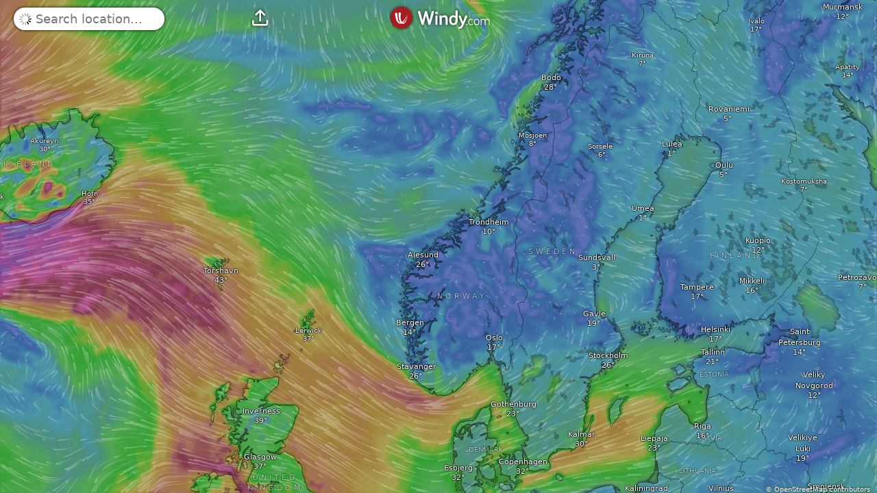

--- FILE ---
content_type: text/javascript
request_url: https://www.windy.com/v/48.1.0.ind.e23e/plugins/rhpane-top.js
body_size: 5679
content:
function e(e,t){var i=Object.keys(e);if(Object.getOwnPropertySymbols){var r=Object.getOwnPropertySymbols(e);t&&(r=r.filter(function(t){return Object.getOwnPropertyDescriptor(e,t).enumerable})),i.push.apply(i,r)}return i}function t(t){for(var r=1;r<arguments.length;r++){var a=null!=arguments[r]?arguments[r]:{};r%2?e(Object(a),!0).forEach(function(e){i(t,e,a[e])}):Object.getOwnPropertyDescriptors?Object.defineProperties(t,Object.getOwnPropertyDescriptors(a)):e(Object(a)).forEach(function(e){Object.defineProperty(t,e,Object.getOwnPropertyDescriptor(a,e))})}return t}function i(e,t,i){return(t=function(e){var t=function(e,t){if("object"!=typeof e||!e)return e;var i=e[Symbol.toPrimitive];if(void 0!==i){var r=i.call(e,t||"default");if("object"!=typeof r)return r;throw new TypeError("@@toPrimitive must return a primitive value.")}return("string"===t?String:Number)(e)}(e,"string");return"symbol"==typeof t?t:t+""}(t))in e?Object.defineProperty(e,t,{value:i,enumerable:!0,configurable:!0,writable:!0}):e[t]=i,e}import{c as r,f as a,e as s,a as n,b as l,u as o,s as m,d}from"./_shared/misc.js";import{i as v}from"./_shared/lifecycle.js";import{p as h,l as c,s as p,m as _,g as u,a as g,c as f,h as x,r as y,t as b,b as w,f as Q,u as z,d as U,e as k,n as B}from"./_shared/effects.js";import{a as F}from"./_shared/css.js";import{s as O}from"./_shared/class.js";const{t:E}=window.W.trans,j=window.W.broadcast,S=window.W.plugins;import{o as R,a as L}from"./_shared/index-client.js";import{i as N}from"./_shared/if.js";import{e as T}from"./_shared/each.js";import{r as D,s as M,a as V}from"./_shared/attributes.js";import{s as J,a as I,b as $}from"./_shared/store.js";const{bound:G,$:W,debounce:C,logError:Y}=window.W.utils,Z=window.W.overlays;import{i as P,d as q}from"./_shared/overlay-list.js";import{w as H}from"./_shared/svelte-store-adapter.js";import{b as A}from"./_shared/this.js";import{p as X}from"./_shared/props.js";const{levelsData:K}=window.W.rootScope;import{s as ee}from"./_shared/style.js";import{p as te}from"./_shared/event-modifiers.js";import{A as ie}from"./_shared/avatar.js";import"./_shared/attributes2.js";import"./_shared/index.js";var re=a('<div class="rhitem__level-desc"> </div>'),ae=a('<div class="rhitem__level-desc mr-20"> </div>'),se=a('<small class="svelte-g7sadi"> </small>'),ne=a("<div> <!></div>"),le=a('<div class="rhitem__level-desc rhitem__level-desc--multiline mr-20 svelte-g7sadi"> <small class="svelte-g7sadi"> </small></div>'),oe=a('<div class="rhitem__name svelte-g7sadi"><!> <input type="range" min="0" step="1"/></div>'),me=a('<a><!> <div class="rhitem__icon svelte-g7sadi" data-icon="Q"></div></a>'),de={hash:"svelte-g7sadi",code:".rhitem__levels.svelte-g7sadi {margin-top:1.3em;}.rhitem__levels.disabled.svelte-g7sadi {pointer-events:none;}.rhitem__levels.svelte-g7sadi .rhitem__name:where(.svelte-g7sadi) {max-width:unset;display:flex;flex-direction:row;align-items:center;}.rhitem__levels.svelte-g7sadi .rhitem__name:where(.svelte-g7sadi) .rhitem__level-desc--multiline:where(.svelte-g7sadi) {font-size:0.9em;padding-left:0.7em;}.rhitem__levels.svelte-g7sadi .rhitem__name:where(.svelte-g7sadi) .rhitem__level-desc--multiline:where(.svelte-g7sadi) small:where(.svelte-g7sadi) {display:block;}.rhitem__levels.svelte-g7sadi .rhitem__level-selector:where(.svelte-g7sadi) {font-size:20px;width:0;height:0;opacity:0;margin:0;transition:opacity 0.25s, width 0.25s;display:none;}.rhitem__levels.svelte-g7sadi .rhitem__level-selector--unfolded:where(.svelte-g7sadi) {display:block;}.rhitem__levels.svelte-g7sadi .rhitem__icon:where(.svelte-g7sadi) {background-color:var(--color-orange);}.rhitem__levels.svelte-g7sadi .rhitem__icon:where(.svelte-g7sadi)::before {font-size:2.2em;top:0.22em;position:relative;}.rhitem__levels--unfolded.svelte-g7sadi {font-size:11px;z-index:10;}.rhitem__levels--unfolded.svelte-g7sadi .rhitem__name:where(.svelte-g7sadi) {background-color:var(--color-gray-dark);font-size:1.3em;height:33px;}.rhitem__levels--unfolded.svelte-g7sadi .rhitem__level-selector:where(.svelte-g7sadi) {width:130px;opacity:1;pointer-events:auto;margin-right:15px;}"};function ve(e,i){if(new.target)return r(t({component:ve},e));h(i,!1),F(e,de);var a,B=()=>J(C,"$overlay",L),j=()=>J(W,"$level",L),S=()=>J(Y,"$availLevels",L),[L,T]=I(),W=H("level"),C=H("overlay"),Y=H("availLevels"),P=X(i,"iconSize",12),q=_(!1),ee=_(0),te=_(),ie=_(),he=()=>{clearTimeout(a),a=setTimeout(()=>{p(q,!1)},7e3)},ce=()=>{if(u(q)){var e=parseInt(u(te).value,10);$(W,S()[e]||"surface"),he()}},pe=()=>{u(q)?p(q,!1):(p(q,!0),he())};function _e(e){var{key:t}=e;if(("PageUp"===t||"PageDown"===t)&&u(ie)){var i=G(u(ee)+("PageUp"===t?1:-1),0,S().length-1);$(W,S()[i]),e.preventDefault()}}R(()=>{document.body.addEventListener("keydown",_e,!1)}),c(()=>(u(ie),B()),()=>{var e;e=Z[B()],p(ie,e.hasMoreLevels),u(ie)||p(q,!1)}),c(()=>(j(),S(),u(ee)),()=>{if(j()!==S()[u(ee)]){var e=S().indexOf(j());e>-1&&p(ee,e)}}),g();var ue={get iconSize(){return P()},set iconSize(e){P(e),Q()},$set:o,$on:(e,t)=>l(i,e,t)};v();var ge,fe=me(),xe=f(fe),ye=e=>{var t=oe(),i=f(t),r=e=>{var t=re(),i=f(t,!0);y(t),b(()=>m(i,(U(E),z(()=>E.ALTITUDE)))),s("click",t,pe),n(e,t)},a=e=>{var t=d(),i=k(t),r=e=>{var t=ae(),i=f(t,!0);y(t),b(()=>m(i,(U(E),z(()=>E.SFC)))),n(e,t)},a=e=>{var t=d(),i=k(t),r=e=>{var t,i=ne(),r=f(i),a=x(r),l=e=>{var t=se(),i=f(t,!0);y(t),b(()=>m(i,(U(K),j(),z(()=>K[j()][1])))),n(e,t)};N(a,e=>{P()>4&&e(l)}),y(i),b(e=>{var a;t=O(i,1,"rhitem__level-desc svelte-g7sadi",null,t,e),m(r,"".concat(null!==(U(K),j(),a=z(()=>K[j()][0]))&&void 0!==a?a:""," "))},[()=>({"rhitem__level-desc--multiline":P()>4})]),s("click",i,pe),n(e,i)},a=e=>{var t=le(),i=f(t),r=x(i),a=f(r,!0);y(r),y(t),b(()=>{var e;m(i,"".concat(null!==(U(K),j(),e=z(()=>K[j()][0]))&&void 0!==e?e:""," ")),m(a,(U(K),j(),z(()=>K[j()][1])))}),n(e,t)};N(i,e=>{u(q)?e(a,!1):e(r)},!0),n(e,t)};N(i,e=>{"surface"===j()&&u(q)?e(r):e(a,!1)},!0),n(e,t)};N(i,e=>{"surface"!==j()||u(q)?e(a,!1):e(r)});var l,o=x(i,2);D(o),A(o,e=>p(te,e),()=>u(te)),y(t),b(e=>{l=O(o,1,"rhitem__level-selector noselect notap svelte-g7sadi",null,l,e),M(o,"max",(S(),z(()=>S().length-1))),V(o,u(ee))},[()=>({"rhitem__level-selector--unfolded":u(q)})]),s("input",o,ce),n(e,t)};N(xe,e=>{u(ie)&&e(ye)});var be=x(xe,2);y(fe),b(e=>ge=O(fe,1,"rhitem rhitem__levels svelte-g7sadi",null,ge,e),[()=>({disabled:!u(ie),"rhitem__levels--unfolded":u(q)})]),s("click",be,pe),n(e,fe);var we=w(ue);return T(),we}var he=a('<div class="rhitem__trash-can avatar bg-red ml-5 svelte-1ddt3kt" data-icon="_"></div>'),ce=a('<a><div class="rhitem__name svelte-1ddt3kt"> </div> <div class="rhitem__icon"></div> <!></a>'),pe={hash:"svelte-1ddt3kt",code:".rhitem.shaky.svelte-1ddt3kt:nth-child(3n + 1) {animation-direction:reverse;animation-delay:-0.2s;}.rhitem.shaky.svelte-1ddt3kt:nth-child(3n + 2) {animation-direction:alternate;animation-delay:-0.4s;}.rhitem[draggable='true'].svelte-1ddt3kt {cursor:move;}.rhitem[draggable='true'].svelte-1ddt3kt .rhitem__name:where(.svelte-1ddt3kt) {cursor:move;}.rhitem__trash-can.svelte-1ddt3kt {cursor:pointer;font-size:7px;display:inline-flex;align-items:center;justify-content:center;}.rhitem__trash-can.svelte-1ddt3kt::before {font-size:2.1em;}.rhitem--being-over.svelte-1ddt3kt {margin-top:0;border-top:solid transparent 15px;}.rhitem--being-over.svelte-1ddt3kt::before {position:absolute;right:0;top:-12px;content:'';border-radius:5px;width:100%;height:3px;border:2px dashed var(--color-orange-light);}"};function _e(e,i){if(new.target)return r(t({component:_e},e));h(i,!1),F(e,pe);var a,d=()=>J(S,"$favOverlays",g),c=()=>J(R,"$arrangeMode",g),[g,k]=I(),B=X(i,"item",12),E=_(!1),j=H("overlay"),S=H("favOverlaysDesktop"),R=H("rhMenuArrangeMode"),L=()=>{var e=[...d()];e.includes(B().ident)&&d().length>0&&(e.splice(e.indexOf(B().ident),1),$(S,[...e]))},T={get item(){return B()},set item(e){B(e),Q()},$set:o,$on:(e,t)=>l(i,e,t)};v();var D,V=ce(),G=f(V),W=f(G,!0);y(G);var C,Y=x(G,2),Z=x(Y,2),P=e=>{var t=he();s("click",t,L),n(e,t)};N(Z,e=>{c()&&e(P)}),y(V),b((e,t)=>{D=O(V,1,"rhitem svelte-1ddt3kt",null,D,e),M(V,"draggable",c()),M(V,"data-ident",(U(B()),z(()=>B().ident))),m(W,(U(B()),z(()=>B().name))),C=ee(Y,"",C,t)},[()=>({selected:J(j,"$overlay",g)===B().ident,shaky:c(),"rhitem--being-over":u(E)}),()=>({"background-image":(U(B()),z(()=>"url(".concat(B().thumbnail,")")))})]),s("dragover",V,te(()=>{p(E,!0),clearTimeout(a),a=setTimeout(()=>{p(E,!1)},100)})),s("drop",V,te(e=>{var t,i=null===(t=e.dataTransfer)||void 0===t?void 0:t.getData("text");if(i){var r=[...d()],a=r.indexOf(i),s=r.indexOf(B().ident);-1!==a&&-1!==s?(r.splice(a,1),r.splice(s,0,i)):-1!==s&&r.splice(s,0,i),$(S,[...r])}})),s("click",V,()=>{c()||B().onClick()}),s("dragstart",V,e=>{var t;null===(t=e.dataTransfer)||void 0===t||t.setData("text",B().ident)}),n(e,V);var q=w(T);return k(),q}var ue=a('<a class="rhitem rhitem__more-layers svelte-qiizur"><div class="rhitem__name svelte-qiizur"> </div></a>'),ge=a("<!> <!>",1),fe=a("<section><!> <!></section>"),xe={hash:"svelte-qiizur",code:".rhpane__overlays-levels--arranging.svelte-qiizur {--trash-icon-width: 21px;}.rhpane__overlays-levels {display:flex;flex-direction:column;align-items:flex-end;position:absolute;top:100%;right:0;font-size:11px;margin-right:4px;}.rhpane__overlays-levels[data-iconsize='7'] {font-size:10px;margin-right:5.5px;}.rhpane__overlays-levels[data-iconsize='6'] {font-size:9px;margin-right:6.5px;}.rhpane__overlays-levels[data-iconsize='5'] {font-size:8px;margin-right:9px;}.rhpane__overlays-levels[data-iconsize='5'] .rhitem__name {font-size:1.4em;}.rhpane__overlays-levels[data-iconsize='4'] {font-size:6px;margin-right:11.5px;}.rhpane__overlays-levels[data-iconsize='4'] .rhitem__name {font-size:1.9em;}.rhpane__overlays-levels[data-iconsize='2'],\n.rhpane__overlays-levels[data-iconsize='3'] {margin-right:11px;display:grid;justify-items:end;align-items:start;grid-template-columns:repeat(2, minmax(calc(110px + var(--trash-icon-width, 0px)), 1fr));font-size:6px;}.rhpane__overlays-levels[data-iconsize='2'] .rhitem .rhitem__name,\n.rhpane__overlays-levels[data-iconsize='3'] .rhitem .rhitem__name {max-width:95px;}.rhpane__overlays-levels[data-iconsize='2'] .rhitem__levels,\n.rhpane__overlays-levels[data-iconsize='3'] .rhitem__levels {grid-column:2;}.rhpane__overlays-levels[data-iconsize='2'] .rhitem__levels .rhitem__name,\n.rhpane__overlays-levels[data-iconsize='3'] .rhitem__levels .rhitem__name {max-width:unset;}.rhpane__overlays-levels[data-iconsize='2'] .rhitem__name,\n.rhpane__overlays-levels[data-iconsize='3'] .rhitem__name {font-size:1.9em;}.rhpane__overlays-levels[data-iconsize='1'] {margin-right:11px;display:grid;justify-items:end;align-items:start;grid-template-columns:repeat(3, minmax(calc(110px + var(--trash-icon-width, 0px)), 1fr));font-size:6px;}.rhpane__overlays-levels[data-iconsize='1'] .rhitem .rhitem__name {max-width:95px;}.rhpane__overlays-levels[data-iconsize='1'] .rhitem__levels {grid-column:3;}.rhpane__overlays-levels[data-iconsize='1'] .rhitem__levels .rhitem__name {max-width:unset;}.rhpane__overlays-levels[data-iconsize='1'] .rhitem__name {font-size:1.9em;}.rhpane__overlays-levels[data-iconsize='0'] {margin-right:11px;display:grid;justify-items:end;align-items:start;grid-template-columns:repeat(6, minmax(calc(110px + var(--trash-icon-width, 0px)), 1fr));font-size:6px;}.rhpane__overlays-levels[data-iconsize='0'] .rhitem .rhitem__name {max-width:95px;}.rhpane__overlays-levels[data-iconsize='0'] .rhitem__levels {grid-column:6;}.rhpane__overlays-levels[data-iconsize='0'] .rhitem__levels .rhitem__name {max-width:unset;}.rhpane__overlays-levels[data-iconsize='0'] .rhitem__name {font-size:1.9em;}.rhitem__more-layers.svelte-qiizur {margin-top:0.7em;}.rhitem__more-layers.svelte-qiizur .rhitem__name:where(.svelte-qiizur) {font-size:1em;border-radius:2em;margin-right:0;padding-right:0.7em;}"};function ye(e,i){if(new.target)return r(t({component:ye},e));h(i,!1),F(e,xe);var a=()=>J(X,"$favOverlays",Q),d=()=>J(K,"$arrangeMode",Q),[Q,B]=I(),D=W("#plugin-rhpane-top"),V=_([]),G=_(15),A=H("overlay"),X=H("favOverlaysDesktop"),K=H("rhMenuArrangeMode"),ee=()=>{var e=!!S["map-selector"].isOpen,t=(D.clientHeight-(e?170:150))/u(V).length;p(G,Math.floor(Math.max(0,t/5)))},te=e=>{var{key:t}=e;if("ArrowUp"===t||"ArrowDown"===t){var i=J(A,"$overlay",Q),r=u(V).findIndex(e=>{var{ident:t}=e;return t===i});if(-1===r)return;var a=r+("ArrowUp"===t?-1:1),s=u(V)[a].ident;s&&($(A,s),e.preventDefault())}};R(()=>{if(ResizeObserver&&D){var e=C(ee,50);new ResizeObserver(e).observe(D)}else Y("OverlaysLevels","ResizeObserver not supported or unable to find resizable element");document.body.addEventListener("keydown",te,!1)}),L(()=>{document.body.removeEventListener("keydown",te,!1)}),c(()=>(u(V),a(),Z),()=>{p(V,a().length?P(a()):P(q));var e=Object.keys(Z);p(V,u(V).filter(t=>e.includes(t.ident))),ee()}),g();var ie={$set:o,$on:(e,t)=>l(i,e,t)};v();var re,ae=fe(),se=f(ae);T(se,1,()=>u(V),e=>e.ident,(e,t)=>{_e(e,{get item(){return u(t)}})});var ne=x(se,2),le=e=>{var t=ge(),i=k(t),r=e=>{var t=ue(),i=f(t),r=f(i,!0);y(i),y(t),b(()=>m(r,(U(E),z(()=>E.MORE_LAYERS)))),s("click",t,()=>j.emit("rqstOpen","menu")),n(e,t)};N(i,e=>{u(G)>7&&e(r)}),ve(x(i,2),{get iconSize(){return u(G)}}),n(e,t)};N(ne,e=>{d()||e(le)}),y(ae),b(e=>{re=O(ae,1,"rhpane__overlays-levels svelte-qiizur",null,re,e),M(ae,"data-iconsize",u(G))},[()=>({"rhpane__overlays-levels--arranging":d()})]),n(e,ae);var oe=w(ie);return B(),oe}var be=a('<div id="desktop-premium-icon" class="premium-button size-s"> </div>'),we=a('<div class="premium-button rhpane__top-icons__login size-s svelte-1p5rhzy"> </div>'),Qe=a("<div><!> <!></div>"),ze={hash:"svelte-1p5rhzy",code:".rhpane__top-icons.svelte-1p5rhzy {pointer-events:auto;}.rhpane__top-icons__login.svelte-1p5rhzy {color:var(--color-yellow);background-color:var(--color-gray-dark);display:block;border-color:var(--color-gray-dark);}.rhpane__top-icons__login.svelte-1p5rhzy::before {content:'p';left:0.9em;margin-top:0;}.premium-calendar .rhpane__top-icons #desktop-premium-icon {\n  animation-name: spaceboots;animation-duration:1.4s;transform-origin:50% 50%;animation-iteration-count:infinite;animation-timing-function:linear;}"};function Ue(e,i){if(new.target)return r(t({component:Ue},e));h(i,!1),F(e,ze);var a=()=>J(u,"$subscription",c),d=()=>J(_,"$user",c),[c,p]=I(),_=H("user"),u=H("subscription"),g=()=>{var e=document.body.classList.contains("premium-calendar")?"desktopTopIconShaking":"desktopTopIcon";j.emit("rqstOpen","subscription",{subsSource:e})},Q={$set:o,$on:(e,t)=>l(i,e,t)};v();var z,U=Qe(),k=f(U),B=e=>{var t,i=be(),r=f(i,!0);y(i),b(e=>{t=ee(i,"",t,e),m(r,E.SUB_GO)},[()=>({"margin-right":!a()&&d()?"15px":"6px"})]),s("click",i,g),n(e,i)};N(k,e=>{a()||e(B)});var S=x(k,2),R=e=>{ie(e,{size:"m",applyBoxShadow:!0})},L=e=>{var t=we(),i=f(t,!0);y(t),b(()=>m(i,E.JUST_LOGIN)),s("click",t,()=>j.emit("rqstOpen","login")),n(e,t)};N(S,e=>{d()?e(R):e(L,!1)}),y(U),b(e=>z=O(U,1,"rhpane__top-icons flex-row svelte-1p5rhzy",null,z,e),[()=>({"mb-5":a()})]),n(e,U);var T=w(Q);return p(),T}var ke=a('<!> <section class="rhpane-top__menu-wrapper svelte-2t7mxi"><a><div class="rhitem__name svelte-2t7mxi"> </div> <div class="rhitem__icon svelte-2t7mxi"><div class="rhitem__hamburger svelte-2t7mxi"><span class="svelte-2t7mxi"></span> <span class="svelte-2t7mxi"></span> <span class="svelte-2t7mxi"></span> <span class="svelte-2t7mxi"></span></div></div></a> <!></section>',1),Be={hash:"svelte-2t7mxi",code:".rhpane-top__menu-wrapper.svelte-2t7mxi {position:relative;}.rhitem--main-menu.svelte-2t7mxi {margin-bottom:10px;font-size:14px;margin-top:12.5px;margin-right:0;}.shake-menu-icon .rhitem--main-menu {\n  animation-name: spaceboots;animation-duration:1.4s;transform-origin:50% 50%;animation-iteration-count:infinite;animation-timing-function:linear;}.rhitem--main-menu.svelte-2t7mxi .rhitem__icon:where(.svelte-2t7mxi) {background-color:var(--color-red);}.rhitem--main-menu.svelte-2t7mxi .rhitem__name:where(.svelte-2t7mxi) {font-size:1.4em;}.rhitem--main-menu.svelte-2t7mxi .rhitem__hamburger:where(.svelte-2t7mxi) {position:absolute;top:10px;left:7px;width:27px;height:27px;}.rhitem--main-menu.svelte-2t7mxi .rhitem__hamburger:where(.svelte-2t7mxi) > span:where(.svelte-2t7mxi) {background-color:var(--color-white);font-size:7px;display:block;position:absolute;height:0.55em;width:100%;left:0;border-radius:0.55em;transition:all 0.3s ease-in-out;transition-delay:0.5s;}.rhitem--main-menu.svelte-2t7mxi .rhitem__hamburger:where(.svelte-2t7mxi) > span:where(.svelte-2t7mxi):nth-child(1) {top:0;}.rhitem--main-menu.svelte-2t7mxi .rhitem__hamburger:where(.svelte-2t7mxi) > span:where(.svelte-2t7mxi):nth-child(2),\n.rhitem--main-menu.svelte-2t7mxi .rhitem__hamburger:where(.svelte-2t7mxi) > span:where(.svelte-2t7mxi):nth-child(3) {top:1.2857em;}.rhitem--main-menu.svelte-2t7mxi .rhitem__hamburger:where(.svelte-2t7mxi) > span:where(.svelte-2t7mxi):nth-child(4) {top:2.5714em;}.rhitem--main-menu--closed.svelte-2t7mxi .rhitem__name:where(.svelte-2t7mxi) {opacity:0;pointer-events:none;}.rhitem--main-menu--closed.svelte-2t7mxi .rhitem__hamburger:where(.svelte-2t7mxi) > span:where(.svelte-2t7mxi):nth-child(1) {top:1.2857em;width:0;left:50%;}.rhitem--main-menu--closed.svelte-2t7mxi .rhitem__hamburger:where(.svelte-2t7mxi) > span:where(.svelte-2t7mxi):nth-child(2) {transform:rotate(45deg);}.rhitem--main-menu--closed.svelte-2t7mxi .rhitem__hamburger:where(.svelte-2t7mxi) > span:where(.svelte-2t7mxi):nth-child(3) {transform:rotate(-45deg);}.rhitem--main-menu--closed.svelte-2t7mxi .rhitem__hamburger:where(.svelte-2t7mxi) > span:where(.svelte-2t7mxi):nth-child(4) {top:1.2857em;width:0;left:50%;}"};function Fe(e,i){if(new.target)return r(t({component:Fe},e));h(i,!1),F(e,Be);var a=_(!1),d=()=>Object.keys(S).map(e=>S[e]).filter(e=>e&&"rhpane"===e.pane).some(e=>e&&e.isOpen),c=()=>p(a,d());R(()=>{j.on("pluginOpened",c),j.on("pluginClosed",c)});var g={$set:o,$on:(e,t)=>l(i,e,t)};v();var Q=ke(),z=k(Q);Ue(z,{});var U,L=x(z,2),N=f(L),T=f(N),D=f(T,!0);return y(T),B(2),y(N),ye(x(N,2),{}),y(L),b(e=>{U=O(N,1,"rhitem rhitem--main-menu svelte-2t7mxi",null,U,e),m(D,E.MENU)},[()=>({"rhitem--main-menu--closed":u(a)})]),s("click",N,()=>{d()?Object.keys(S).map(e=>S[e]).filter(e=>e&&"rhpane"===e.pane&&e.isOpen).forEach(e=>j.emit("rqstClose",e.ident)):j.emit("rqstOpen","menu")}),n(e,Q),w(g)}const Oe="#plugin-rhpane-top {  display: flex;  flex-direction: column;  align-items: flex-end;  position: relative;  pointer-events: none;  margin-top: 10px;  margin-bottom: 20px;  margin-right: 10px;  height: calc(100% - 30px);}.rhitem {  display: flex;  align-items: center;  justify-content: flex-end;  width: -moz-fit-content;  width: fit-content;  margin: 0.3em 0 0.3em 0.4em;  pointer-events: auto;  position: relative;}.rhitem__name {  background-color: var(--color-gray-dark);  color: var(--color-yellow);  text-shadow: 0px 0px 4px black;  overflow: hidden;  text-overflow: ellipsis;  white-space: nowrap;  background-color: rgba(0, 0, 0, 0.18);  max-width: 10em;  padding: 0.2em 1.4em 0.2em 0.7em;  font-size: 1.3em;  border-top-left-radius: 1.4em;  border-bottom-left-radius: 1.4em;  margin-right: -1em;  transition: background-color 0.25s, opacity 0.5s;}.rhitem__icon {  cursor: pointer;  -webkit-tap-highlight-color: initial;  width: 3em;  height: 3em;  border-radius: 3em;  box-shadow: 0 0 4px 0 black;  background-color: var(--color-gray-dark);  cursor: unset;  background-size: 65px;  background-position: -20px -20px;  z-index: 1;  text-align: center;  position: relative;}.rhitem:hover .rhitem__name {  background-color: var(--color-gray-dark);}.rhitem.selected .rhitem__name {  background-color: var(--color-gray-dark);}.rhitem.selected .rhitem__icon {  outline: solid 1px var(--color-orange-light);}/*# sourceMappingURL=[data-uri] */";export{Oe as __css,Fe as default};


--- FILE ---
content_type: text/plain
request_url: https://node.windy.com/Zm9yZWNhc3Q/ZWNtd2Y/cG9pbnQvZWNtd2YvdjIuOS8zOS45NjIvLTgzLjAwNj9pbmNsdWRlTm93PXRydWUmcmVmVGltZT0yMDI2LTAxLTI2VDE4OjAwOjAwWiZzZXR1cD1zdW1tYXJ5JnNvdXJjZT1ocCZwcj0xJnNjPTAmdG9rZW4yPXBlbmRpbmcmdWlkPTkyNmUzZTg1LTE1YjktZjQ1OS03OGRlLTgyZTNmYmI3ZDAyOSZ2PTQ4LjEuMCZwb2M9OA
body_size: 1645
content:
[base64]

--- FILE ---
content_type: text/javascript
request_url: https://www.windy.com/v/48.1.0.ind.e23e/plugins/_shared/slot.js
body_size: -258
content:
import{K as r,O as a}from"./effects.js";function o(o,s,l,n,t){var i;r&&a();var e=null===(i=s.$$slots)||void 0===i?void 0:i[l],f=!1;!0===e&&(e=s["default"===l?"children":l],f=!0),void 0===e?null!==t&&t(o):e(o,f?()=>n:n)}function s(r){var a={};for(var o in r.children&&(a.default=!0),r.$$slots)a[o]=!0;return a}export{o as a,s};
